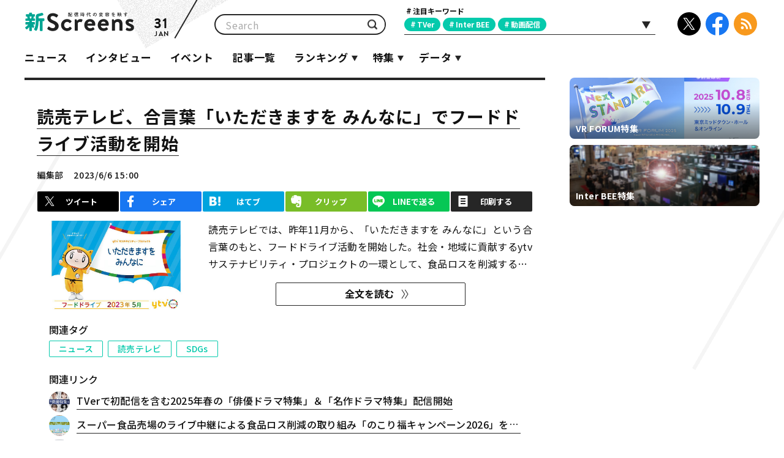

--- FILE ---
content_type: text/html; charset=UTF-8
request_url: https://www.screens-lab.jp/article/28961/intro
body_size: 73658
content:
<!DOCTYPE html>
<html lang="ja">

<head prefix="og: http://ogp.me/ns# fb: http://ogp.me/ns/fb# website: http://ogp.me/ns/website#">

        <meta charset="UTF-8">
<meta http-equiv="X-UA-Compatible" content="IE=edge">
<meta name="viewport" content="width=device-width">
<meta name="format-detection" content="telephone=no">
    <title>読売テレビ、合言葉「いただきますを みんなに」でフードドライブ活動を開始｜新Screens｜配信時代の変容を映す</title>
<meta name="description" content="読売テレビでは、昨年11月から、「いただきますを みんなに」という合言葉のもと、フードドライブ活動を開始した。社会・地域に貢献するytvサステナビリティ・プロジェクトの一環として、食品ロスを削減するために余った食品を社内外から集め、地域の子ども食堂やひとり親家庭支援団体に寄付している。">
<meta name="keywords" content="新Screens,スクリーンズ,電通,博報堂MP,ビデオリサーチ,メディア生活研究所,テレビ朝日,日本テレビ,TBS,フジテレビ,テレビ東京,視聴率,マーケティング,テレビ,若者,スマートデバイス,TVer,キャッチアップ,オンデマンド,動画配信,見逃し,動向,リアタイ,TVer,違法動画,オンライン,インターネット">
<meta property="og:type" content="article">
<meta property="og:title" content="読売テレビ、合言葉「いただきますを みんなに」でフードドライブ活動を開始｜新Screens｜配信時代の変容を映す">
<meta property="og:description" content="読売テレビでは、昨年11月から、「いただきますを みんなに」という合言葉のもと、フードドライブ活動を開始した。社会・地域に貢献するytvサステナビリティ・プロジェクトの一環として、食品ロスを削減するために余った食品を社内外から集め、地域の子ども食堂やひとり親家庭支援団体に寄付している。">
<meta property="og:image" content="https://www.screens-lab.jp/wp-content/uploads/20230606/0d705068503a9fd5cbd397d4c8bfe710.jpg">
<meta name="twitter:card" content="summary_large_image">
<meta name="twitter:site" content="@shin_screens">
<meta name="twitter:creator" content="@shin_screens">
<meta name="twitter:image" content="https://www.screens-lab.jp/wp-content/uploads/20230606/0d705068503a9fd5cbd397d4c8bfe710.jpg">
<meta name="facebook-domain-verification" content="uzm63eav75cbjp8o21n44hcxobugjm" />

    <meta property="og:url" content="https://www.screens-lab.jp/article/28961/intro">
    <link rel="canonical" href="https://www.screens-lab.jp/article/28961/intro">
    <link rel="icon" type="image/x-icon" href="/favicon.ico">
<link rel="apple-touch-icon-precomposed" href="/apple-touch-icon.png">
<link rel="stylesheet" type="text/css" href="/css/prepend.css?v=202601310928">
<link rel="stylesheet" href="/css/common.css?v=202601310928">    <!-- Google tag (gtag.js) -->
<script async src="https://www.googletagmanager.com/gtag/js?id=G-750F5C99G0"></script>
<script>
    window.dataLayer = window.dataLayer || [];
    function gtag(){dataLayer.push(arguments);}
    gtag('js', new Date());

    gtag('config', 'G-750F5C99G0');
</script>
<!-- Google Tag Manager -->
<script>
    (function(i,s,o,g,r,a,m){i['GoogleAnalyticsObject']=r;i[r]=i[r]||function(){
        (i[r].q=i[r].q||[]).push(arguments)},i[r].l=1*new Date();a=s.createElement(o),
        m=s.getElementsByTagName(o)[0];a.async=1;a.src=g;m.parentNode.insertBefore(a,m)
    })(window,document,'script','https://www.google-analytics.com/analytics.js','ga');

    ga('create', 'UA-573722-46', 'auto');
    ga('send', 'pageview');

</script>
<!-- End Google Tag Manager -->

<!-- oneSignal -->
<script src="https://cdn.onesignal.com/sdks/OneSignalSDK.js" async=""></script>
<script>
    var OneSignal = window.OneSignal || [];
    OneSignal.push(function() {
        OneSignal.init({
            appId: "ce1f75d8-5a66-461e-a1b5-7cd405a68520",
            autoResubscribe: true,
            notifyButton: {
                enable: false,
            },
            welcomeNotification: {
                "title": "新Screens",
                "message": "注目記事をプッシュ通知でお知らせ！"
            }
        });
        OneSignal.showNativePrompt();
    });
</script>
<!-- End oneSignal -->
<!-- Facebook Pixel Code -->

<script>
    !function(f,b,e,v,n,t,s)
    {if(f.fbq)return;n=f.fbq=function(){n.callMethod?
        n.callMethod.apply(n,arguments):n.queue.push(arguments)};
        if(!f._fbq)f._fbq=n;n.push=n;n.loaded=!0;n.version='2.0';
        n.queue=[];t=b.createElement(e);t.async=!0;
        t.src=v;s=b.getElementsByTagName(e)[0];
        s.parentNode.insertBefore(t,s)}(window, document,'script',
        'https://connect.facebook.net/en_US/fbevents.js');
    fbq('init', '682073032759306');
    fbq('track', 'PageView');
</script>

<noscript><img height="1" width="1" style="display:none"
			   src="https://www.facebook.com/tr?id=682073032759306&ev=PageView&noscript=1"
	/></noscript>
<!-- End Facebook Pixel Code -->
</head>

<body id="pagetop" class="article-detail">
<div id="bg"><div></div><div></div><div></div></div>
<div id="container">
    <!--/////////////header/////////////-->
    <!--//////////////header//////////////-->
<header id="header">
    <div class="content-inner">
        <h1><a href="/"><span>配信時代の変容を映す 新Screens</span></a></h1>
                <div class="today en">31<span>JAN</span></div>
        <!--検索-->
        <div class="searchField">
            <div class="inner">
                <form id="search_form" method="get" action="/"  onSubmit="return check();">
                    <input id="keyword" name="s" type="text" value="" placeholder="Search">
                    <button>検索</button>
                </form>
            </div>
        </div>
        <!--tag-->
        <div class="tagsArea">
            <div class="tags-R">
                <h2 class="tags-R-title">注目キーワード</h2>
                <div class="tags-R-inner">
                                        <ul class="tags-R-list">
                                                                                                                                                                                                                                                <li><a href="/tag/tver">TVer</a></li>
                                                                                                                <li><a href="/tag/inter-bee">Inter BEE</a></li>
                                                                                                                <li><a href="/tag/%e5%8b%95%e7%94%bb%e9%85%8d%e4%bf%a1">動画配信</a></li>
                                                                                                                                                                                                                                                                                                                                                                                                                                                                                                                                                                                                                                                                                                                                                                                                                                                                                                                                                                                                                                                                                                                                                                                                                                                                                                                                                                                                                                                                                                                                                                                                                                                                                                                                                                                                                                                                                                                                                                                                                                                                                                                                                                                                                                                                                                                                                                                                                                                                                                                                                                                                                                                                                                                                                                                                                                                                                                                                                                                                                                                                                                                                                                                                                                                                                                                                                                                                                                                                                                                                                                                                                                                                                                                                                                                                                                                                                                                                                                                                                                                                                                                                                                                                                                                                                                                                                                                                                                                                                                                                                                                                                                                                                                                                                                                                                                                                                                                                                                                                                                                                                                                                                                                                                                                                                                                                                                                                                                                                                                                                                                                                                                                                                                                                                                                                                                                                                                                                                                                                                                                                                                                                                                                                                                                                                                                                                                                                                                                                                                                                                                                                                                                                                                                                                                                                                                                                                                                                                                                                                                                                                                                                                                                                                                                                                                                                                                                                                                                                                                                                                                                                                                                                                                            </ul>
                                        <div id="tags-listOpen"><span></span></div>
                </div>
            </div>
            <div id="tags-list">
                                    <ul>
                                                <li><a data-tag_code="%e3%82%a4%e3%83%b3%e3%82%bf%e3%83%93%e3%83%a5%e3%83%bc">インタビュー</a></li>
                                                <li><a data-tag_code="%e3%82%a4%e3%83%99%e3%83%b3%e3%83%88">イベント</a></li>
                                                <li><a data-tag_code="%e3%83%8b%e3%83%a5%e3%83%bc%e3%82%b9">ニュース</a></li>
                                                <li><a data-tag_code="tver">TVer</a></li>
                                                <li><a data-tag_code="inter-bee">Inter BEE</a></li>
                                                <li><a data-tag_code="%e5%8b%95%e7%94%bb%e9%85%8d%e4%bf%a1">動画配信</a></li>
                                                <li><a data-tag_code="%e3%83%ad%e3%83%bc%e3%82%ab%e3%83%ab">ローカル</a></li>
                                                <li><a data-tag_code="tbs">TBS</a></li>
                                                <li><a data-tag_code="%e6%97%a5%e6%9c%ac%e3%83%86%e3%83%ac%e3%83%93">日本テレビ</a></li>
                                                <li><a data-tag_code="%e3%83%95%e3%82%b8%e3%83%86%e3%83%ac%e3%83%93">フジテレビ</a></li>
                                                <li><a data-tag_code="tvasahi">テレビ朝日</a></li>
                                                <li><a data-tag_code="%e3%83%86%e3%83%ac%e3%83%93cm">テレビCM</a></li>
                                                <li><a data-tag_code="%e3%83%9e%e3%83%bc%e3%82%b1%e3%83%86%e3%82%a3%e3%83%b3%e3%82%b0">マーケティング</a></li>
                                                <li><a data-tag_code="%e3%83%86%e3%83%ac%e3%83%93%e6%9d%b1%e4%ba%ac">テレビ東京</a></li>
                                                <li><a data-tag_code="%e3%83%89%e3%83%a9%e3%83%9e">ドラマ</a></li>
                                                <li><a data-tag_code="%e6%b5%b7%e5%a4%96">海外</a></li>
                                                <li><a data-tag_code="%e3%83%93%e3%83%87%e3%82%aa%e3%83%aa%e3%82%b5%e3%83%bc%e3%83%81">ビデオリサーチ</a></li>
                                                <li><a data-tag_code="live%e9%85%8d%e4%bf%a1">Live配信</a></li>
                                                <li><a data-tag_code="%e8%aa%ad%e5%a3%b2%e3%83%86%e3%83%ac%e3%83%93">読売テレビ</a></li>
                                                <li><a data-tag_code="%e3%83%90%e3%83%a9%e3%82%a8%e3%83%86%e3%82%a3">バラエティ</a></li>
                                                <li><a data-tag_code="%e5%8b%95%e7%94%bb%e5%ba%83%e5%91%8a">動画広告</a></li>
                                                <li><a data-tag_code="%e5%8b%95%e7%94%bb%e3%82%b5%e3%83%bc%e3%83%93%e3%82%b9">動画サービス</a></li>
                                                <li><a data-tag_code="%e6%9c%9d%e6%97%a5%e6%94%be%e9%80%81">朝日放送</a></li>
                                                <li><a data-tag_code="%e3%83%a1%e3%83%87%e3%82%a3%e3%82%a2%e6%8e%a5%e8%a7%a6">メディア接触</a></li>
                                                <li><a data-tag_code="sdgs">SDGs</a></li>
                                                <li><a data-tag_code="ai">AI</a></li>
                                                <li><a data-tag_code="ctv">コネクテッドTV</a></li>
                                                <li><a data-tag_code="%e8%a6%96%e8%81%b4%e8%b3%aa">視聴質</a></li>
                                                <li><a data-tag_code="%e8%8b%a5%e8%80%85">若者</a></li>
                                                <li><a data-tag_code="%e8%a6%96%e8%81%b4%e7%8e%87">視聴率</a></li>
                                                <li><a data-tag_code="%e4%b8%ad%e4%ba%ac%e3%83%86%e3%83%ac%e3%83%93">中京テレビ</a></li>
                                                <li><a data-tag_code="%e9%96%a2%e8%a5%bf%e3%83%86%e3%83%ac%e3%83%93">関西テレビ</a></li>
                                                <li><a data-tag_code="vr">VR</a></li>
                                                <li><a data-tag_code="%e3%83%86%e3%83%ac%e3%83%93%e8%a6%96%e8%81%b4%e3%83%87%e3%83%bc%e3%82%bf">テレビ視聴データ</a></li>
                                                <li><a data-tag_code="nbn">メ～テレ</a></li>
                                                <li><a data-tag_code="%e3%83%86%e3%82%af%e3%83%8e%e3%83%ad%e3%82%b8%e3%83%bc">テクノロジー</a></li>
                                                <li><a data-tag_code="mbs">毎日放送</a></li>
                                                <li><a data-tag_code="vtuber">VTuber</a></li>
                                                <li><a data-tag_code="htb">北海道テレビ</a></li>
                                                <li><a data-tag_code="nhk">NHK</a></li>
                                                <li><a data-tag_code="ar">AR</a></li>
                                                <li><a data-tag_code="fod">FOD</a></li>
                                                <li><a data-tag_code="%e3%82%a4%e3%83%b3%e3%82%bf%e3%83%bc%e3%83%8d%e3%83%83%e3%83%88">インターネット</a></li>
                                                <li><a data-tag_code="nft">NFT</a></li>
                                                <li><a data-tag_code="4k8k">4K8K</a></li>
                                                <li><a data-tag_code="%e3%82%a2%e3%83%8b%e3%83%a1">アニメ</a></li>
                                                <li><a data-tag_code="REVISIO">REVISIO</a></li>
                                                <li><a data-tag_code="%e3%82%b9%e3%83%9e%e3%83%9b">スマホ</a></li>
                                                <li><a data-tag_code="%e3%83%87%e3%83%bc%e3%82%bf%e6%94%be%e9%80%81">データ放送</a></li>
                                                <li><a data-tag_code="tiktok">TikTok</a></li>
                                                <li><a data-tag_code="meta">テレビメタデータ</a></li>
                                                <li><a data-tag_code="%e8%a6%96%e8%81%b4%e3%83%ad%e3%82%b0">視聴ログ</a></li>
                                                <li><a data-tag_code="e-sports">e-sports</a></li>
                                                <li><a data-tag_code="%E3%82%B9%E3%83%9D%E3%83%BC%E3%83%84">スポーツ</a></li>
                                                <li><a data-tag_code="metaverse">メタバース</a></li>
                                                <li><a data-tag_code="tv_aichi">テレビ愛知</a></li>
                                                <li><a data-tag_code="twitter">Twitter</a></li>
                                                <li><a data-tag_code="%e3%83%8b%e3%83%bc%e3%83%ab%e3%82%bb%e3%83%b3">ニールセン</a></li>
                                                <li><a data-tag_code="5g">5G</a></li>
                                                <li><a data-tag_code="vr_forum">VR_FORUM</a></li>
                                                <li><a data-tag_code="%E3%82%B7%E3%83%A7%E3%83%BC%E3%83%88%E3%83%89%E3%83%A9%E3%83%9E">ショートドラマ</a></li>
                                                <li><a data-tag_code="abematv">AbemaTV</a></li>
                                                <li><a data-tag_code="rcc">中国放送</a></li>
                                                <li><a data-tag_code="olympic">オリンピック</a></li>
                                                <li><a data-tag_code="kbc">九州朝日放送</a></li>
                                                <li><a data-tag_code="IP">IP</a></li>
                                                <li><a data-tag_code="rnb">南海放送</a></li>
                                                <li><a data-tag_code="tvo">テレビ⼤阪</a></li>
                                                <li><a data-tag_code="%e3%81%b2%e3%81%a8%e7%a0%94%e7%a9%b6%e6%89%80">ひと研究所</a></li>
                                                <li><a data-tag_code="%e3%83%86%e3%83%ac%e3%83%93%e3%81%ae%e5%8a%9b">テレビの力</a></li>
                                                <li><a data-tag_code="fast">FAST</a></li>
                                                <li><a data-tag_code="%e5%90%8c%e6%99%82%e9%85%8d%e4%bf%a1">同時配信</a></li>
                                                <li><a data-tag_code="wowow">WOWOW</a></li>
                                                <li><a data-tag_code="%e3%83%aa%e3%82%a2%e3%83%ab%e3%82%bf%e3%82%a4%e3%83%a0">リアルタイム</a></li>
                                                <li><a data-tag_code="%e3%83%8f%e3%83%ad%e3%82%a4%e3%83%89">HAROiD</a></li>
                                                <li><a data-tag_code="ces">CES</a></li>
                                                <li><a data-tag_code="%e6%9c%ad%e5%b9%8c%e3%83%86%e3%83%ac%e3%83%93">札幌テレビ</a></li>
                                                <li><a data-tag_code="locipo">Locipo（ロキポ）</a></li>
                                                <li><a data-tag_code="%e9%80%83%e3%81%92%e6%81%a5">逃げ恥</a></li>
                                                <li><a data-tag_code="%e4%ba%94%e8%bc%aa">五輪</a></li>
                                                <li><a data-tag_code="cmt">CMT</a></li>
                                                <li><a data-tag_code="ranking">ランキング</a></li>
                                                <li><a data-tag_code="shinsai">東日本大震災</a></li>
                                                <li><a data-tag_code="tss">テレビ新広島</a></li>
                                                <li><a data-tag_code="bs">BS</a></li>
                                                <li><a data-tag_code="%e3%82%b7%e3%82%a7%e3%82%a4%e3%82%af">シェイク</a></li>
                                                <li><a data-tag_code="sxsw">SXSW</a></li>
                                                <li><a data-tag_code="amazon">Amazon</a></li>
                                                <li><a data-tag_code="%e3%82%ad%e3%83%a3%e3%83%83%e3%83%81%e3%82%a2%e3%83%83%e3%83%97">キャッチアップ</a></li>
                                                <li><a data-tag_code="interop">interop</a></li>
                                                <li><a data-tag_code="insta">Instagram</a></li>
                                                <li><a data-tag_code="tiffcom">TIFFCOM</a></li>
                                                <li><a data-tag_code="intage">インテージ</a></li>
                                                <li><a data-tag_code="%e3%82%aa%e3%83%b3%e3%83%87%e3%83%9e%e3%83%b3%e3%83%89">オンデマンド</a></li>
                                                <li><a data-tag_code="%e3%83%aa%e3%83%bc%e3%83%81">リーチ</a></li>
                                                <li><a data-tag_code="smartspeaker">スマートスピーカー</a></li>
                                                <li><a data-tag_code="%e8%aa%8d%e5%ae%9a%e6%94%be%e9%80%81%e6%8c%81%e6%a0%aa%e4%bc%9a%e7%a4%be">認定放送持株会社</a></li>
                                                <li><a data-tag_code="hab">北陸朝日放送</a></li>
                                                <li><a data-tag_code="hsoccer">高校サッカー</a></li>
                                                <li><a data-tag_code="%E3%83%AD%E3%83%BC%E3%82%AB%E3%83%AB%E3%82%B3%E3%83%B3%E3%83%86%E3%83%B3%E3%83%84%E3%83%90%E3%83%B3%E3%82%AF">ローカルコンテンツバンク</a></li>
                                                <li><a data-tag_code="mdata">エム・データ</a></li>
                                                <li><a data-tag_code="ceatec">ceatec</a></li>
                                                <li><a data-tag_code="cdn">CDN</a></li>
                                                <li><a data-tag_code="%e3%82%a4%e3%83%b3%e3%83%95%e3%83%ab%e3%82%a8%e3%83%b3%e3%82%b5%e3%83%bc%e3%83%9e%e3%83%bc%e3%82%b1%e3%83%86%e3%82%a3%e3%83%b3%e3%82%b0">インフルエンサーマーケティング</a></li>
                                                <li><a data-tag_code="ftv">福島テレビ</a></li>
                                                <li><a data-tag_code="tvfan_base">TV-FAN BASE</a></li>
                                                <li><a data-tag_code="mipcom">MIPCOM</a></li>
                                                <li><a data-tag_code="cbc">CBCテレビ</a></li>
                                                <li><a data-tag_code="hbc">北海道放送</a></li>
                                                <li><a data-tag_code="%e3%82%af%e3%83%a9%e3%82%a6%e3%83%89">クラウド</a></li>
                                                <li><a data-tag_code="awa2019">AWA2019</a></li>
                                                <li><a data-tag_code="sbs">静岡放送</a></li>
                                                <li><a data-tag_code="khb">東日本放送</a></li>
                                                <li><a data-tag_code="satv">静岡朝日テレビ</a></li>
                                                <li><a data-tag_code="nec">NEC</a></li>
                                                <li><a data-tag_code="dmp">DMP</a></li>
                                                <li><a data-tag_code="nab">NAB</a></li>
                                                <li><a data-tag_code="%E3%83%86%E3%83%AC%E3%83%93%E7%A5%9E%E5%A5%88%E5%B7%9D">テレビ神奈川</a></li>
                                                <li><a data-tag_code="%E7%86%8A%E6%9C%AC%E6%94%BE%E9%80%81">熊本放送</a></li>
                                                <li><a data-tag_code="%E3%83%86%E3%83%AC%E3%83%93%E8%A5%BF%E6%97%A5%E6%9C%AC">テレビ西日本</a></li>
                                                <li><a data-tag_code="tsk">TSKさんいん中央テレビ</a></li>
                                                <li><a data-tag_code="mxtv">TOKYO MX</a></li>
                                                <li><a data-tag_code="unext">U-NEXT</a></li>
                                                <li><a data-tag_code="tvkanazawa">テレビ金沢</a></li>
                                                <li><a data-tag_code="mro">北陸放送</a></li>
                                                <li><a data-tag_code="ishikawatv">石川テレビ</a></li>
                                                <li><a data-tag_code="sun-tv">サンテレビ</a></li>
                                                <li><a data-tag_code="podcast">ポッドキャスト</a></li>
                                                <li><a data-tag_code="kizuna">kizuna</a></li>
                                                <li><a data-tag_code="vc">VC</a></li>
                                                <li><a data-tag_code="%E6%94%BE%E9%80%81%E5%B1%80DX">放送局DX</a></li>
                                                <li><a data-tag_code="%E3%83%86%E3%83%AC%E3%83%93%E5%AE%AE%E5%B4%8E">テレビ宮崎</a></li>
                                                <li><a data-tag_code="tvh">テレビ北海道</a></li>
                                                <li><a data-tag_code="radiko">radiko</a></li>
                                                <li><a data-tag_code="fbs">福岡放送</a></li>
                                                <li><a data-tag_code="nib">長崎国際テレビ</a></li>
                                                <li><a data-tag_code="netflix">Netflix</a></li>
                                                <li><a data-tag_code="%E5%BA%83%E5%B3%B6%E3%83%9B%E3%83%BC%E3%83%A0%E3%83%86%E3%83%AC%E3%83%93">広島ホームテレビ</a></li>
                                                <li><a data-tag_code="uxtv">新潟テレビ21</a></li>
                                                <li><a data-tag_code="abn">長野朝日放送</a></li>
                                                <li><a data-tag_code="sut-tv">テレビ静岡</a></li>
                                                <li><a data-tag_code="tv-sdt">静岡第一テレビ</a></li>
                                                <li><a data-tag_code="jolf">ニッポン放送</a></li>
                                                <li><a data-tag_code="fm_yokohama">FMヨコハマ</a></li>
                                                <li><a data-tag_code="teny">テレビ新潟</a></li>
                                                <li><a data-tag_code="bsn">新潟放送</a></li>
                                                <li><a data-tag_code="tvq">TVQ九州放送</a></li>
                                            </ul>
                                <button class="btn-search">検索</button>
                <div id="tags-listClose"></div>
                <div class="tags-alert" style="display:none;">
                    <div class="tags-alert-inner">
                        <div class="tags-alert-box">
                            <div class="text">これ以上選択できません</div>
                            <div class="close"><span>とじる</span></div>
                        </div>
                    </div>
                </div>
            </div>
        </div>
        <!--sns-->
        <ul class="sns">
            <li class="tw"><a href="https://x.com/shin_screens" target="_blank">X</a></li>
            <li class="fb"><a href="https://www.facebook.com/shinscreens" target="_blank">Facebook</a></li>
            <li class="rs"><a href="/feed">RSS</a></li>
        </ul>
    </div>
    <nav id="globalnav">
        <div id="gnCover"></div>
        <a id="gnOpen"><span class="icon"><span></span><span></span><span></span></span></a>
        <div class="content-inner">
            <div class="logo"><a href="/">TOP</a></div>
            <div class="inner">
                <ul class="gnList">
                    <li><a href="/tag/%e3%83%8b%e3%83%a5%e3%83%bc%e3%82%b9" class="">ニュース</a></li>
                    <li><a href="/tag/%e3%82%a4%e3%83%b3%e3%82%bf%e3%83%93%e3%83%a5%e3%83%bc" class="">インタビュー</a></li>
                    <li><a href="/tag/%e3%82%a4%e3%83%99%e3%83%b3%e3%83%88" class="">イベント</a></li>
                    <li><a href="/list" class="">記事一覧</a></li>
                    <li class="sub"><a class="">ランキング</a>
                        <ul class="gnList-in">
                            <li><a href="/ranking" class="">今日</a></li>
                            <li><a href="/ranking/month"  class="">月間</a></li>
                        </ul>
                    </li>
                    <li class="sub"><a class="">特集</a>
                        <ul class="gnList-in">
                                                            <li><a href="/article/category/vr_forum" class="">VR FORUM特集</a></li>
                                                            <li><a href="/article/category/interbee" class="">Inter BEE特集</a></li>
                                                            <li><a href="/article/category/tver_biz" class="">TVer Biz Conference特集</a></li>
                                                            <li><a href="/article/category/media_contact" class="">メディア接触の変化</a></li>
                                                            <li><a href="/article/category/vr_article" class="">データで“今”と“未来”を探求する</a></li>
                                                            <li><a href="/article/category/social" class="">テレビ×SNSの関係</a></li>
                                                            <li><a href="/article/category/shinsai" class="">【特集】3.11東日本大震災</a></li>
                                                            <li><a href="/article/category/renkei" class="">産学連携PJ</a></li>
                                                            <li><a href="/article/category/case_study" class="">ケーススタディ</a></li>
                                                    </ul>
                    </li>
                    <li class="sub"><a class="">データ</a>
                        <ul class="gnList-in">
                        <!-- 再公開一時対応 -->
                        <!--     <li><a href="/rating/" class="">週間世帯視聴率</a></li>
                            <li><a href="/rating/timeshift.html" class="">タイムシフト視聴率</a></li>
                            <li><a href="/rating/audience.html" class="">平均視聴人数/到達人数<span>【32地区】</span></a></li> -->
                            <li><a href="/ranking/quality.html" class="">週間テレビ番組視聴質</a></li>
                            <li><a href="/ranking/tvnews" class="">ニュース放送時間</a></li>
                        </ul>
                    </li>
                    <!-- 再公開一時対応 -->
                    <!-- <li><a href="/article/term/" class="">用語集</a></li> -->
                </ul>
            </div>
        </div>
    </nav>
</header>
<!-- end header-->


    <!--/////////////contents/////////////-->
    <div id="contents">
        <div class="content-inner">
            <div id="content-main">
                <div id="main">
                    <article class="article-main intro">
                        <header>
                            <h2><a href="/article/28961">読売テレビ、合言葉「いただきますを みんなに」でフードドライブ活動を開始</a></h2>
                            <p class="title-data">編集部</p>
                            <time datetime="2023-06-6T15:00" class="title-date">2023/6/6 15:00</time>
                            <div class="btn-push" style="display: none;"><a href="javascript:void(0);">プッシュ通知ON</a></div>
                        </header>
                        <div class="share">
                            <ul>
                                <li class="twitter"><a href="javascript:void(0);">ツイート</a></li>
                                <li class="facebook"><a href="javascript:void(0);">シェア</a></li>
                                <li class="hatena"><a href="javascript:void(0);">はてブ</a></li>
                                <li class="evernote"><a href="javascript:void(0);">クリップ</a></li>
                                <li class="line"><a href="javascript:void(0);">LINEで送る</a></li>
                                <li class="print"><a href="javascript:void(0)" onclick="window.print();return false;">印刷する</a>
                                </li>
                            </ul>
                        </div>
                        <div class="summary">
                            <div class="inner">
                                <div>
                                    <div class="pic"><a href="/article/28961">
                                            <div class="picinner"
                                                 style="background-image:url(https://www.screens-lab.jp/wp-content/uploads/20230606/fb4c1f90c86ee930b1445e82e89e6087.jpg);"></div>
                                        </a></div>
                                </div>
                                <div>
                                    <p>読売テレビでは、昨年11月から、「いただきますを みんなに」という合言葉のもと、フードドライブ活動を開始した。社会・地域に貢献するytvサステナビリティ・プロジェクトの一環として、食品ロスを削減するために余った食品を社内外から集め、地域の子ども食堂やひとり親家庭支援団体に寄付している。</p>
                                </div>
                            </div>
                            <div class="btn-all"><a href="/article/28961">全文を読む</a></div>
                        </div>

                        <div class="article-inner">
                            <h2>関連タグ</h2>
                            <ul class="tag">
                                                                    <li><a href="/tag/%e3%83%8b%e3%83%a5%e3%83%bc%e3%82%b9" rel="tag">ニュース</a></li>
                                                                    <li><a href="/tag/%e8%aa%ad%e5%a3%b2%e3%83%86%e3%83%ac%e3%83%93" rel="tag">読売テレビ</a></li>
                                                                    <li><a href="/tag/sdgs" rel="tag">SDGs</a></li>
                                                            </ul>
                        </div>

                        <!--関連リンク-->
                        <aside class="related">
                            <div class="inner">
                                <h2>関連リンク</h2>
                                <ul>
                                                                            <li>
                                            <a href="/article/30478/intro">
                                                <div class="pic">
                                                    <div class="picinner" style="background-image:url(https://www.screens-lab.jp/wp-content/uploads/20250307/335b10cd5c823a60c39780a427291f4a.jpg);"></div>
                                                </div>
                                                <span>TVerで初配信を含む2025年春の「俳優ドラマ特集」＆「名作ドラマ特集」配信開始</span>
                                            </a>
                                        </li>
                                                                            <li>
                                            <a href="/article/30922/intro">
                                                <div class="pic">
                                                    <div class="picinner" style="background-image:url(https://www.screens-lab.jp/wp-content/uploads/20260126/112f66d884ea51d008efbb4e19ae645e.jpg);"></div>
                                                </div>
                                                <span>スーパー食品売場のライブ中継による食品ロス削減の取り組み「のこり福キャンペーン2026」を実施</span>
                                            </a>
                                        </li>
                                                                            <li>
                                            <a href="/article/30835/intro">
                                                <div class="pic">
                                                    <div class="picinner" style="background-image:url(https://www.screens-lab.jp/wp-content/uploads/20251216/2e32a9cae9b9f15bd8e52f26fdac5f56.jpg);"></div>
                                                </div>
                                                <span>“推しとの出会い”は「テレビ番組」が最多。推しのおかげでQOLが上がった人は8割以上。「推し活」に関する実態調査</span>
                                            </a>
                                        </li>
                                                                    </ul>
                            </div>
                        </aside>

                    </article><!--//article-main-->

                    <!--list-->
                    <div class="other-post infinite-block pc">
                        <section class="post-list-line" id="infinite">
                            <!--posts-->
                            <div class="inner">
                                                                                                        <div class="posts infinite plain" data-url="/post/30934" data-current="/article/28961">
                                        <a href="/article/30934">
                                            <div class="pic">
                                                <div class="picinner"
                                                     style="background-image:url(https://www.screens-lab.jp/wp-content/uploads/20260130/b9707d0384426e06bd646dda55502075.jpg);"></div>
                                                <div class="tags">
                                                                                                                                                                    <span>ニュース</span><br>
                                                                                                                                                                    <span>TVer</span><br>
                                                                                                                                                                                                                        </div>
                                            </div>
                                            <div class="post-title">
                                                <div class="title-inner">
                                                    <h3><span>TVer、2月6日（金）開幕のミラノ・コルティナオリンピック™を無料配信</span></h3>
                                                    <p class="title-data">編集部</p>
                                                    <time datetime="2026-01-30T17:00" class="title-date en">30<span>JAN</span>
                                                    </time>
                                                </div>
                                                <p class="title-summary">民放公式テレビ配信サービス「TVer（ティーバー）」は、2026年2月6日（金）に開会するミラノ・コルティナオリンピック™において、冬季大会としてはTVer単独で初となる、ほぼ全競技（※1）の無料配信を行う。

オリンピック特設ページ：
https://tver.jp/olympic/milanocortina2026/

開会に先立ってTVer内にオリンピック特設ページを開設...</p>
                                            </div>
                                            <div class="btn-all"><span>全文を読む</span></div>
                                        </a>

                                                                                    <a class="next" href="/api/getMoreArticlesInfinite" data-offset="1"></a>
                                                                            </div>
                                                                                                        <div class="posts infinite plain" data-url="/post/30932" data-current="/article/28961">
                                        <a href="/article/30932">
                                            <div class="pic">
                                                <div class="picinner"
                                                     style="background-image:url(https://www.screens-lab.jp/wp-content/uploads/20260130/96de729a65400b32c07fc2655b0b48c9.jpg);"></div>
                                                <div class="tags">
                                                                                                                                                                    <span>ニュース</span><br>
                                                                                                                                                                    <span>動画広告</span><br>
                                                                                                    </div>
                                            </div>
                                            <div class="post-title">
                                                <div class="title-inner">
                                                    <h3><span>【楽天・TVer・メルカリ・jekiなど登壇】大型セミナーイベント「第21回メディアレーダーWEEK 2026 春」開催決定</span></h3>
                                                    <p class="title-data">編集部</p>
                                                    <time datetime="2026-01-30T16:30" class="title-date en">30<span>JAN</span>
                                                    </time>
                                                </div>
                                                <p class="title-summary">株式会社アイズが運営する、広告業界のプラットフォーム「メディアレーダー」は、2026年3月9日（月）～3月13日（金）の5日間で、マーケティングセミナーイベント「第21回メディアレーダーWEEK 2026 春」を開催する。

開催概要
イベント名：第21回 メディアレーダーWEEK 2026 春
主催　　　：株式会社アイズ
開催期間　：2026年3月9日(...</p>
                                            </div>
                                            <div class="btn-all"><span>全文を読む</span></div>
                                        </a>

                                                                                    <a class="next" href="/api/getMoreArticlesInfinite" data-offset="2"></a>
                                                                            </div>
                                                                                                        <div class="posts infinite plain" data-url="/post/30933" data-current="/article/28961">
                                        <a href="/article/30933">
                                            <div class="pic">
                                                <div class="picinner"
                                                     style="background-image:url(https://www.screens-lab.jp/wp-content/uploads/20260130/061c89b9e3cd0c0c959c9239495555b9.png);"></div>
                                                <div class="tags">
                                                                                                                                                                    <span>ニュース</span><br>
                                                                                                                                                                    <span>アニメ</span><br>
                                                                                                                                                                                                                        </div>
                                            </div>
                                            <div class="post-title">
                                                <div class="title-inner">
                                                    <h3><span>VTuberグループ「ホロライブ」の日常がテレビ初登場！ショートアニメ『ホロのぐらふぃてぃ』が2026年2月1日よりアニマックスで放送開始</span></h3>
                                                    <p class="title-data">編集部</p>
                                                    <time datetime="2026-01-30T16:30" class="title-date en">30<span>JAN</span>
                                                    </time>
                                                </div>
                                                <p class="title-summary">アニメ専門チャンネル『アニマックス』を運営する株式会社アニマックスブロードキャスト・ジャパン（以下、アニマックス）は、VTuberグループ「ホロライブ」の3Dショートアニメ「ホロのぐらふぃてぃ」を2026年2月1日（日）25:00よりテレビ初放送する。さらに、ホロライブ×アニマックスのオリジナルエピソードの放送も決定した。

YouTubeで...</p>
                                            </div>
                                            <div class="btn-all"><span>全文を読む</span></div>
                                        </a>

                                                                                    <a class="next" href="/api/getMoreArticlesInfinite" data-offset="3"></a>
                                                                            </div>
                                                                                                        <div class="posts infinite plain" data-url="/post/30931" data-current="/article/28961">
                                        <a href="/article/30931">
                                            <div class="pic">
                                                <div class="picinner"
                                                     style="background-image:url(https://www.screens-lab.jp/wp-content/uploads/20260129/7cc6cbaf22b7aec4e62bdee9dc59baca.png);"></div>
                                                <div class="tags">
                                                                                                                                                                    <span>ニュース</span><br>
                                                                                                    </div>
                                            </div>
                                            <div class="post-title">
                                                <div class="title-inner">
                                                    <h3><span>All-Photonics Connect powered by IOWNを活用したボリュメトリックビデオの新シーン創出へ、キヤノンとNTT東日本が協業</span></h3>
                                                    <p class="title-data">編集部</p>
                                                    <time datetime="2026-01-29T18:30" class="title-date en">29<span>JAN</span>
                                                    </time>
                                                </div>
                                                <p class="title-summary">キヤノン株式会社（以下「キヤノン」）と、NTT東日本株式会社（以下「NTT東日本」）は、NTT東日本の次世代通信基盤「IOWN」におけるオールフォトニクス・ネットワークを活用した「All-Photonics Connect powered by IOWN」（以下「All-Photonics Connect」）とボリュメトリックビデオシステムによる新たな映像体験の創出に向けて協業し、2026...</p>
                                            </div>
                                            <div class="btn-all"><span>全文を読む</span></div>
                                        </a>

                                                                                    <a class="next" href="/api/getMoreArticlesInfinite" data-offset="4"></a>
                                                                            </div>
                                                                                                        <div class="posts infinite " data-url="/post/30889" data-current="/article/28961">
                                        <a href="/article/30889">
                                            <div class="pic">
                                                <div class="picinner"
                                                     style="background-image:url(https://www.screens-lab.jp/wp-content/uploads/20260113/a11cbffea6cc65a8359b9987ec7c997e.jpg);"></div>
                                                <div class="tags">
                                                                                                                                                                    <span>イベント</span><br>
                                                                                                                                                                    <span>動画広告</span><br>
                                                                                                                                                                                                                        </div>
                                            </div>
                                            <div class="post-title">
                                                <div class="title-inner">
                                                    <h3><span>放送と配信の両輪で創るテレビサービスの現在と未来 ～Inter BEE 2025 レポート</span></h3>
                                                    <p class="title-data">ライター 天谷窓大</p>
                                                    <time datetime="2026-01-29T18:00" class="title-date en">29<span>JAN</span>
                                                    </time>
                                                </div>
                                                <p class="title-summary">一般社団法人電子情報技術産業協会（JEITA）は、「Inter BEE 2025」を2025年11月19日から21日までの3日間、幕張メッセで開催。今年の来場者数は昨年を上回る33,853名を記録した。

本記事では、11月20日にINTER BEE FORUMの基調講演として行われたパネルディスカッション「IPTVフォーラム企画：放送とネット配信の両輪で創るテレビサービス...</p>
                                            </div>
                                            <div class="btn-all"><span>全文を読む</span></div>
                                        </a>

                                                                                    <a class="next" href="/api/getMoreArticlesInfinite" data-offset="5"></a>
                                                                            </div>
                                                                                                        <div class="posts infinite plain" data-url="/post/30930" data-current="/article/28961">
                                        <a href="/article/30930">
                                            <div class="pic">
                                                <div class="picinner"
                                                     style="background-image:url(https://www.screens-lab.jp/wp-content/uploads/20251022/d6cb1738ccac18492e33586bf30392d6.jpg);"></div>
                                                <div class="tags">
                                                                                                                                                                    <span>ニュース</span><br>
                                                                                                                                                                    <span>TVer</span><br>
                                                                                                                                                                                                                        </div>
                                            </div>
                                            <div class="post-title">
                                                <div class="title-inner">
                                                    <h3><span>日曜劇場『リブート』が全体2位へ！『それスノ』SPや『上田と女』もコア層で注目　週間テレビ番組注目度ランキング【1月19日(月)～1月25日(日)】</span></h3>
                                                    <p class="title-data">REVISIO株式会社</p>
                                                    <time datetime="2026-01-29T15:00" class="title-date en">29<span>JAN</span>
                                                    </time>
                                                </div>
                                                <p class="title-summary">「REVISIO株式会社」（よみ：リビジオ）では、テレビの前にいる人のうち、テレビ画面にくぎづけになっていた（視線を向けていた）人の割合がわかる「注目度」を用いて、「個人全体」ならびにREVISIOで定義した「コア視聴層（男女13歳～49歳）」のテレビ番組ランキングを公開している。</p>
                                            </div>
                                            <div class="btn-all"><span>全文を読む</span></div>
                                        </a>

                                                                                    <a class="next" href="/api/getMoreArticlesInfinite" data-offset="6"></a>
                                                                            </div>
                                                                                                        <div class="posts infinite " data-url="/post/30909" data-current="/article/28961">
                                        <a href="/article/30909">
                                            <div class="pic">
                                                <div class="picinner"
                                                     style="background-image:url(https://www.screens-lab.jp/wp-content/uploads/20260120/0beeb8496b26f43e201b0361af361136.jpg);"></div>
                                                <div class="tags">
                                                                                                                                                                    <span>イベント</span><br>
                                                                                                                                                                    <span>Inter BEE</span><br>
                                                                                                    </div>
                                            </div>
                                            <div class="post-title">
                                                <div class="title-inner">
                                                    <h3><span>“放送技術の将来”を多様な視点で語りあう　〜Inter BEE 2025レポート</span></h3>
                                                    <p class="title-data">ライター 天谷窓大</p>
                                                    <time datetime="2026-01-29T10:00" class="title-date en">29<span>JAN</span>
                                                    </time>
                                                </div>
                                                <p class="title-summary">一般社団法人電子情報技術産業協会（JEITA）は、「Inter BEE 2025」を2025年11月19日から21日までの3日間、幕張メッセで開催。今年の来場者数は昨年を上回る33,853名を記録した。

本記事では、11月21日に行われたINTER BEE FORUM特別講演「“放送技術の将来”を多様な視点で語りあおう！」の模様をレポートする。

放送概念の再定義が世界...</p>
                                            </div>
                                            <div class="btn-all"><span>全文を読む</span></div>
                                        </a>

                                                                                    <a class="next" href="/api/getMoreArticlesInfinite" data-offset="7"></a>
                                                                            </div>
                                                                                                        <div class="posts infinite plain" data-url="/post/30925" data-current="/article/28961">
                                        <a href="/article/30925">
                                            <div class="pic">
                                                <div class="picinner"
                                                     style="background-image:url(https://www.screens-lab.jp/wp-content/uploads/20260128/720c6fe8dc05f85c915e2d721d17955e.jpg);"></div>
                                                <div class="tags">
                                                                                                                                                                    <span>ニュース</span><br>
                                                                                                                                                                    <span>動画配信</span><br>
                                                                                                    </div>
                                            </div>
                                            <div class="post-title">
                                                <div class="title-inner">
                                                    <h3><span>JO1、INI、ME:Iを輩出した日本最大級オーディション番組第4弾「PRODUCE 101 JAPAN 新世界」始動！Leminoで独占無料配信決定</span></h3>
                                                    <p class="title-data">編集部</p>
                                                    <time datetime="2026-01-28T15:00" class="title-date en">28<span>JAN</span>
                                                    </time>
                                                </div>
                                                <p class="title-summary">株式会社NTTドコモ（以下、ドコモ）は、株式会社LAPONEエンタテインメント（以下、LAPONE）が提供する日本最大級のサバイバルオーディション番組「PRODUCE 101 JAPAN」の第4弾「PRODUCE 101 JAPAN 新世界」（以下、本シリーズ）のトップパートナーになることが決定した。本シリーズの模様は2026年3月26日（木）21:00より、映像配信サービス「...</p>
                                            </div>
                                            <div class="btn-all"><span>全文を読む</span></div>
                                        </a>

                                                                                    <a class="next" href="/api/getMoreArticlesInfinite" data-offset="8"></a>
                                                                            </div>
                                                                                                        <div class="posts infinite " data-url="/post/30926" data-current="/article/28961">
                                        <a href="/article/30926">
                                            <div class="pic">
                                                <div class="picinner"
                                                     style="background-image:url(https://www.screens-lab.jp/wp-content/uploads/20260128/6bdd0edb52752d576c084eb8689a4b70.jpg);"></div>
                                                <div class="tags">
                                                                                                                                                                    <span>イベント</span><br>
                                                                                                    </div>
                                            </div>
                                            <div class="post-title">
                                                <div class="title-inner">
                                                    <h3><span>テレビ番組制作のスキルを可視化するサービス「スキルみる」の提供を開始。NECの映像解析技術を活用</span></h3>
                                                    <p class="title-data">編集部</p>
                                                    <time datetime="2026-01-28T15:00" class="title-date en">28<span>JAN</span>
                                                    </time>
                                                </div>
                                                <p class="title-summary">株式会社宣伝会議を傘下に抱える持株会社KAIGIのグループ会社で、マーケティング・クリエイティブ領域に特化した転職支援を行う株式会社マスメディアン（本社：東京都港区、代表取締役：酒井 秀晃、以下「マスメディアン」）は、日本電気株式会社（以下、NEC）と協業した。 プロデューサー、ディレクター、アシスタントディレクターや技術ス...</p>
                                            </div>
                                            <div class="btn-all"><span>全文を読む</span></div>
                                        </a>

                                                                                    <a class="next" href="/api/getMoreArticlesInfinite" data-offset="9"></a>
                                                                            </div>
                                                                                                                                        </div>
                        </section>
                    </div>
                </div><!--//main-->

                <div id="side">
    <!--feature-->
    <div class="side-block feature">
        <ul>
                                            <li><a href="/article/category/vr_forum" style="background-image:url(https://www.screens-lab.jp/wp-content/uploads/20251015/397b933eac50e78be4b37f65f5e14172.png);"><span>VR FORUM特集</span></a></li>
                                            <li><a href="/article/category/interbee" style="background-image:url(https://www.screens-lab.jp/wp-content/uploads/2017/12/15100217/5fa366e864d54630c9b5314bdea96ca5.jpg);"><span>Inter BEE特集</span></a></li>
                                                        </ul>
    </div>

    
        <!--plugin-->
    <div class="side-block plugin">
        <div class="fb-page" data-href="https://www.facebook.com/shinscreens" data-tabs="timeline" data-width="" data-height="650" data-small-header="false" data-adapt-container-width="true" data-hide-cover="false" data-show-facepile="false"><blockquote cite="https://www.facebook.com/shinscreens" class="fb-xfbml-parse-ignore"><a href="https://www.facebook.com/shinscreens"> 新Screens</a></blockquote></div>
    </div>
    
    
        <!--ranking-->
    <div id="ranking" class="side-block ranking" style="display: none;">
        <h2>記事アクセスランキング</h2>
        <ul class="tab">
            <li class="active">今日</li>
            <li>月間</li>
        </ul>
        <div class="list show">
            <ol class="today">
            </ol>
        </div>
        <div class="list">
            <ol class="month">
            </ol>
        </div>
    </div>
    
    <!--feature-->
    <div class="side-block feature">
        <ul>
                                                                                                                            <li><a href="/article/category/tver_biz" style="background-image:url(https://www.screens-lab.jp/wp-content/uploads/20251128/497d88fe924ab1d4fd4d2936e0047c17.png);"><span>TVer Biz Conference特集</span></a></li>
                                                                <li><a href="/article/category/media_contact" style="background-image:url(https://www.screens-lab.jp/wp-content/uploads/2017/12/15100611/media.jpg);"><span>メディア接触の変化</span></a></li>
                                                                <li><a href="/article/category/vr_article" style="background-image:url(https://www.screens-lab.jp/wp-content/uploads/20220816/e1720d4ac9641afdc260ef687c740b30.jpg);"><span>データで“今”と“未来”を探求する</span></a></li>
                                                                <li><a href="/article/category/social" style="background-image:url(https://www.screens-lab.jp/wp-content/uploads/2017/12/15100218/tvsns.jpg);"><span>テレビ×SNSの関係</span></a></li>
                                                            </ul>
    </div>

    <!--other-->
    <!-- 再公開一時対応 -->
    <!-- 
    <div class="side-block other">
        <div class="btn-terms"><a href="/article/term">用語集</a></div>
    </div>
    -->

</div><!--//side-->               <!--//side-->

                <div class="other-post infinite-block sp" style="display: none;">
                </div>
            </div>
        </div>
    </div><!--//contents-->

    <div id="ptop"><a href="#pagetop">ページトップへ</a></div>
    <div id="sharebtn">
        <a href="javascript:void(0);" class="tw">X</a>
        <a href="javascript:void(0);" class="fb">Facebook</a>
    </div>

</div><!--//container-->

<!--/////////////footer/////////////-->
<footer id="footer">

        <div class="content-inner">
        <div class="logo"><a href="/">Screens</a></div>
        <div class="menu">
            <ul>
                <li><a href="/">新着記事</a></li>
                <!-- 再公開一時対応 -->
                <!-- <li><a href="/article/term">用語集</a></li> -->
                <li><a href="/contact">新Screensとは</a></li>
                <li><a href="/contact/#contact">お問い合わせ</a></li>
                <li><a href="/info/">お知らせ</a></li>
                <li><a href="https://play.jp/" target="_blank">運営会社</a></li>
                <li><a href="https://play.jp/privacy" target="_blank">プライバシーポリシー</a></li>
            </ul>
            <ul class="sns en">
                <li class="tw"><a href="https://x.com/shin_screens">X</a></li>
                <li class="fb"><a href="https://www.facebook.com/shinscreens">Facebook</a></li>
                <li class="rs"><a href="/feed">RSS</a></li>
            </ul>
        </div>
        <div class="copyright en">Copyright© 新Screens All rights reserved.</div>
    </div>
</footer>
<script src="/js/jquery-3.7.1.min.js"></script>
<script src="/js/common.js?v=202601310928"></script>
<script src="/js/search.js?v=202601310928"></script>
<script src="/js/share.js?v=202601310928"></script>
<script src="/js/jquery.magnific-popup.min.js?v=202601310928"></script><script src="/js/get_articles_ranking.js?v=20200701"></script>
<script src="/js/infinite_scroll.js?v=20200824"></script>
<script>initScroll();</script>

<div id="fb-root"></div>
<script async defer crossorigin="anonymous" src="https://connect.facebook.net/ja_JP/sdk.js#xfbml=1&version=v6.0"></script>
</body>
</html>

--- FILE ---
content_type: text/html; charset=UTF-8
request_url: https://www.screens-lab.jp/api/getMoreArticlesInfinite?current_id=28961&offset=9
body_size: 761
content:
 <!--posts-->
					<div class="posts infinite plain" data-url="/post/30927" >
						  <a href="/article/30927">
							  <div class="pic">
									<div class="picinner"
										 style="background-image:url(https://www.screens-lab.jp/wp-content/uploads/20260128/9f244039766c47d38bc9e2807cf689b1.jpg);"></div>
									<div class="tags"><span>ニュース</span><br><span>中京テレビ</span><br></div></div><div class="post-title">
						<div class="title-inner">
							<h3><span>アンパンマンの生みの親・やなせたかし初の大規模巡回展が名古屋で開催！「やなせたかし展　人生はよろこばせごっこ」2026年2月6日(金)松坂屋美術館にて開幕</span></h3>
							<p class="title-data">編集部</p>
							<time datetime="26-01-28T15:00" class="title-date en">28<span>JAN</span></time>
						</div>
						<p class="title-summary">中京テレビ放送株式会社は松坂屋美術館とともに主催する「やなせたかし展　人生はよろこばせごっこ」を、2026年2月6日(金)より開催する。

名古屋会場公式サイト：https://www.ctv.co.jp/event/yanasetakashi-ten/

本展は、アンパンマンの生みの親・やなせたかし(1919-2013)の初の大規模巡回展だ。漫画家、詩人、絵本作家、イラストレー...</p>
					</div>
					<div class="btn-all"><span>全文を読む</span></div>
				</a> <a class="next" href="/api/getMoreArticlesInfinite" data-offset="10"></a> </div>

--- FILE ---
content_type: text/css
request_url: https://www.screens-lab.jp/css/prepend.css?v=202601310928
body_size: 508
content:
@charset "utf-8";
/*@animation
/////////////////////////////////////////////////////////////////////*/
/*fadeIn*/
@-webkit-keyframes fadeIn {
	0% { opacity:0;}
	100% { opacity:1;}
}
@keyframes fadeIn {
	0% { opacity:0;}
	100% { opacity:1;}
}




/*@font
/////////////////////////////////////////////////////////////////////*/
/**
 * @license
 * MyFonts Webfont Build ID 3295226, 2016-10-13T01:20:40-0400
 * 
 * The fonts listed in this notice are subject to the End User License
 * Agreement(s) entered into by the website owner. All other parties are 
 * explicitly restricted from using the Licensed Webfonts(s).
 * 
 * You may obtain a valid license at the URLs below.
 * 
 * Webfont: BrandonTextWeb-Bold by HVD Fonts
 * URL: http://www.myfonts.com/fonts/hvdfonts/brandon-text/bold/
 * Copyright: Copyright (c) 2015 by Hannes von Doehren. All rights reserved.
 * Licensed pageviews: 10,000
 * 
 * 
 * License: http://www.myfonts.com/viewlicense?type=web&buildid=3295226
 * 
 * © 2016 MyFonts Inc
*/@font-face{font-family: 'BrandonTextWeb-Bold';src: url('../fonts/BrandonText/3247FA_0_0.eot');src: url('../fonts/BrandonText/3247FA_0_0.eot?#iefix') format('embedded-opentype'),url('../fonts/BrandonText/3247FA_0_0.woff2') format('woff2'),url('../fonts/BrandonText/3247FA_0_0.woff') format('woff'),url('../fonts/BrandonText/3247FA_0_0.ttf') format('truetype');}


--- FILE ---
content_type: image/svg+xml
request_url: https://www.screens-lab.jp/img/icon_x.svg
body_size: 456
content:
<?xml version="1.0" encoding="UTF-8"?><svg id="_レイヤー_1" xmlns="http://www.w3.org/2000/svg" width="60" height="60" viewBox="0 0 60 60"><g id="icon_x"><path d="m30,0C13.43,0,0,13.43,0,30c0,14.97,10.97,27.38,25.31,29.64,1.53.24,3.09.36,4.69.36s3.16-.12,4.69-.36c14.34-2.25,25.31-14.66,25.31-29.64C60,13.43,46.57,0,30,0Z"/><path id="icon_sns_x" d="m32.85,27.65l11.17-12.98h-2.65l-9.7,11.27-7.75-11.27h-8.93l11.71,17.05-11.71,13.61h2.65l10.24-11.9,8.18,11.9h8.93l-12.15-17.68h0Zm-3.62,4.21l-1.19-1.7-9.44-13.51h4.07l7.62,10.9,1.19,1.7,9.9,14.17h-4.07l-8.08-11.56h0Z" fill="#fff"/></g></svg>